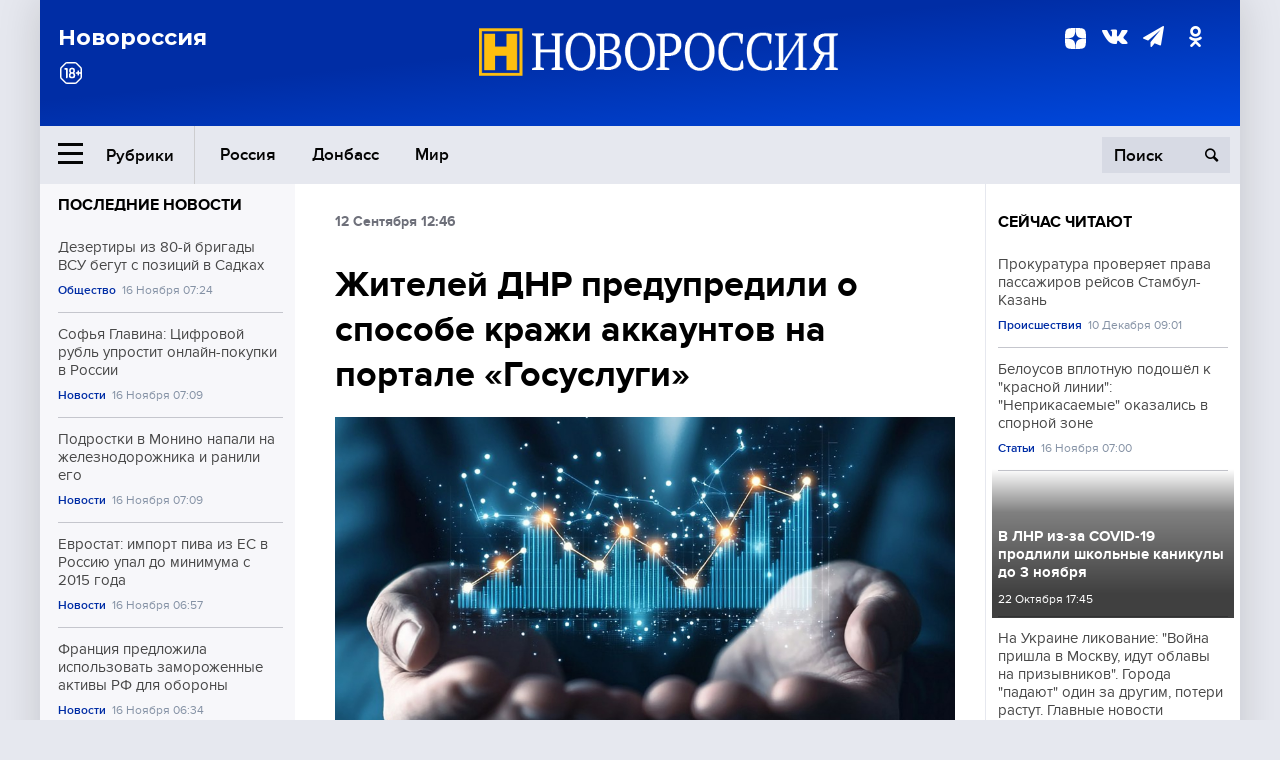

--- FILE ---
content_type: text/html; charset=UTF-8
request_url: https://novorosinform.org/zhitelej-dnr-predupredili-o-sposobe-krazhi-akkauntov-na-portale-gosuslugi-79049.html
body_size: 12841
content:
<!DOCTYPE html>
<html class="no-js" lang="ru" prefix="og: http://ogp.me/ns#">
<head prefix="og: http://ogp.me/ns# article: http://ogp.me/ns/article#">
	  <meta http-equiv="content-type" content="text/html; charset=utf-8"/>
  <!--//<meta charset="utf-8"/>//-->
  <title>Жителей ДНР предупредили о способе кражи аккаунтов на портале «Госуслуги»</title>
  <meta name="description" content="В ДНР были зафиксированы случаи кражи и взлома пользовательских аккаунтов с портала «Госуслуги» мошенниками. Механизм кражи раскрыл юрист Никита Нарыжный."/>


  <!-- Place favicon.ico in the root directory -->
  <link href="https://fonts.googleapis.com/css?family=Montserrat:500,700&amp;subset=cyrillic" rel="stylesheet"/>
  <link href="https://fonts.googleapis.com/css?family=Merriweather:400,700&amp;subset=cyrillic" rel="stylesheet"/>
  <link rel="stylesheet" href="/fonts/fonts.css"/>
  <link rel="stylesheet" href="/css/main.css?v95"/>

<meta property="og:site_name" content="Новороссия"/>
<meta property="og:locale" content="ru_RU"/>

<meta property="og:url" content="zhitelej-dnr-predupredili-o-sposobe-krazhi-akkauntov-na-portale-gosuslugi-79049.html"/>
<meta property="og:title" content="Жителей ДНР предупредили о способе кражи аккаунтов на портале «Госуслуги»"/>
<meta property="og:type" content="article"/>
<meta property="og:description" content="В ДНР были зафиксированы случаи кражи и взлома пользовательских аккаунтов с портала «Госуслуги» мошенниками. Механизм кражи раскрыл юрист Никита Нарыжный."/>
<meta property="og:image" content="https://novorosinform.org/content/images/00/00/_1280x720.webp"/>
<meta property="og:image:width" content="1280"/>
<meta property="og:image:height" content="720"/>
<script type="application/ld+json">
{
  "@context": "http://schema.org",
  "@type": "NewsArticle",
  "name": "Жителей ДНР предупредили о способе кражи аккаунтов на портале «Госуслуги»",
  "headline": "Жителей ДНР предупредили о способе кражи аккаунтов на портале «Госуслуги»",
  "url": "https://novorosinform.org/zhitelej-dnr-predupredili-o-sposobe-krazhi-akkauntov-na-portale-gosuslugi-79049.html",
  "image": {
  "@type": "ImageObject",
  "representativeOfPage": "true",
  "url": "https://novorosinform.org/content/images/00/00/_1280x720.webp",
  "height": 1280,
  "width": 720
  },
  "dateCreated": "2021-09-12THH24:46T12:46:00:00+03:00",
  "datePublished": "2021-09-12THH24:46T12:46:00:00+03:00",
  "dateModified": "2021-09-12THH24:46T12:46:00:00+03:00",
  "description": "В ДНР были зафиксированы случаи кражи и взлома пользовательских аккаунтов с портала «Госуслуги» мошенниками. Механизм кражи раскрыл юрист Никита Нарыжный.",

  "author": {
  "@type": "Organization",
   "name": "Редакция Новоросинформ"
  },

  "publisher": {
  "@type": "Organization",
  "name": "novorosinform.org",
  "logo": {
      "@type": "ImageObject",
      "url": "https://novorosinform.org/img/logonew-2.png",
      "width": 544,
      "height": 85
    }
  },
  "mainEntityOfPage": "https://novorosinform.org/zhitelej-dnr-predupredili-o-sposobe-krazhi-akkauntov-na-portale-gosuslugi-79049.html"
}
</script>


<!-- Yandex Native Ads -->
<script>window.yaContextCb=window.yaContextCb||[]</script>
<script src="https://yandex.ru/ads/system/context.js" async></script>
<script src="https://xmetrics.ru/loader.js" defer ></script>

<link href="/favicon.ico?v3" rel="icon" type="image/x-icon" />
<link rel="apple-touch-icon" sizes="57x57" href="/favicons/apple-touch-icon-57x57.png?v3"/>
<link rel="apple-touch-icon" sizes="60x60" href="/favicons/apple-touch-icon-60x60.png?v3"/>
<link rel="apple-touch-icon" sizes="72x72" href="/favicons/apple-touch-icon-72x72.png?v3"/>
<link rel="apple-touch-icon" sizes="76x76" href="/favicons/apple-touch-icon-76x76.png?v3"/>
<link rel="apple-touch-icon" sizes="114x114" href="/favicons/apple-touch-icon-114x114.png?v3"/>
<link rel="apple-touch-icon" sizes="120x120" href="/favicons/apple-touch-icon-120x120.png?v3"/>
<link rel="apple-touch-icon" sizes="144x144" href="/favicons/apple-touch-icon-144x144.png?v3"/>
<link rel="apple-touch-icon" sizes="152x152" href="/favicons/apple-touch-icon-152x152.png?v3"/>
<link rel="apple-touch-icon" sizes="180x180" href="/favicons/apple-touch-icon-180x180.png?v3"/>
<link rel="icon" type="image/png" href="/favicons/favicon-32x32.png?v3" sizes="32x32"/>
<link rel="icon" type="image/png" href="/favicons/android-chrome-192x192.png?v3" sizes="192x192"/>
<link rel="icon" type="image/png" href="/favicons/favicon-16x16.png?v3" sizes="16x16"/>
<link rel="manifest" href="/favicons/manifest_.json"/>
<script>
var infinity_category='';
</script>

<link rel="amphtml" href="https://amp.novorosinform.org/zhitelej-dnr-predupredili-o-sposobe-krazhi-akkauntov-na-portale-gosuslugi-79049.html">
<link rel="canonical" href="https://novorosinform.org/zhitelej-dnr-predupredili-o-sposobe-krazhi-akkauntov-na-portale-gosuslugi-79049.html"/>
<script async src="https://jsn.24smi.net/smi.js"></script>
</head>

<body>
<!-- Yandex.RTB R-A-1216687-1 -->
<div id="yandex_rtb_R-A-1216687-1"></div>
<script type="text/javascript">
    (function(w, d, n, s, t) {
        w[n] = w[n] || [];
        w[n].push(function() {
            Ya.Context.AdvManager.render({
                blockId: "R-A-1216687-1",
                renderTo: "yandex_rtb_R-A-1216687-1",
                async: true
            });
        });
        t = d.getElementsByTagName("script")[0];
        s = d.createElement("script");
        s.type = "text/javascript";
        s.src = "//an.yandex.ru/system/context.js";
        s.async = true;
        t.parentNode.insertBefore(s, t);
    })(this, this.document, "yandexContextAsyncCallbacks");
</script>  <div id="wrap">
    <header class="header">
 
	      <div class="header__top">
        <div class="header__container">
          <aside class="header__aside">
            <div class="header__title">Новороссия</div>




          </aside>

          <div class="header__center">
            <div class="header__logo">
              <a href="/"><img src="/img/logonew-2.png" srcset="/img/logonew-2.png 2x, /img/logonew-2.png 3x" alt=""></a>
            </div>


          </div>

          <aside class="header__aside">
            <div class="header__social">
<!--//              <a href="https://www.youtube.com/tsargradtv" target="_blank" class="header__social-link">
                <i class="icon-youtube-play"></i>
              </a>//-->
              <a href="https://dzen.ru/novorosinform.org?favid=254119029" target="_blank" class="header__social-link">
<svg xmlns="http://www.w3.org/2000/svg" style="display: inline-block; width: 1em; height: 1em;" viewBox="0 0 28 28"><path fill="currentColor" d="M16.7 16.7c-2.2 2.27-2.36 5.1-2.55 11.3 5.78 0 9.77-.02 11.83-2.02 2-2.06 2.02-6.24 2.02-11.83-6.2.2-9.03.35-11.3 2.55M0 14.15c0 5.59.02 9.77 2.02 11.83 2.06 2 6.05 2.02 11.83 2.02-.2-6.2-.35-9.03-2.55-11.3-2.27-2.2-5.1-2.36-11.3-2.55M13.85 0C8.08 0 4.08.02 2.02 2.02.02 4.08 0 8.26 0 13.85c6.2-.2 9.03-.35 11.3-2.55 2.2-2.27 2.36-5.1 2.55-11.3m2.85 11.3C14.5 9.03 14.34 6.2 14.15 0c5.78 0 9.77.02 11.83 2.02 2 2.06 2.02 6.24 2.02 11.83-6.2-.2-9.03-.35-11.3-2.55"/><path fill="none" d="M28 14.15v-.3c-6.2-.2-9.03-.35-11.3-2.55-2.2-2.27-2.36-5.1-2.55-11.3h-.3c-.2 6.2-.35 9.03-2.55 11.3-2.27 2.2-5.1 2.36-11.3 2.55v.3c6.2.2 9.03.35 11.3 2.55 2.2 2.27 2.36 5.1 2.55 11.3h.3c.2-6.2.35-9.03 2.55-11.3 2.27-2.2 5.1-2.36 11.3-2.55"/></svg>

              </a>
              <a href="https://vk.com/public71860258" target="_blank" class="header__social-link">
                <i class="icon-vk"></i>
              </a>
<a href="https://t.me/novorosinform" target="_blank" class="header__social-link">
                <i class="icon-paper-plane"></i>
              </a>              <a href="http://ok.ru/novorosinform" target="_blank" class="header__social-link">
                   <i class="icon-odnoklassniki"></i>
              </a>
             
            </div>



          
          </aside>
        </div>
      </div>

      <div class="header__bottom">
        <div class="header__container">
          <button class="header__rubric-toggle js-rubric-toggle">
            <span class="header__rubric-toggle-icon">
              <i class="icon-burger"></i>
              <i class="icon-close"></i>
            </span>
            <span class="header__rubric-toggle-txt">Рубрики</span>
          </button>

          <ul class="header__menu">
                                    <li>
              <a href="/russia" >Россия</a>
            </li>
                                                <li>
              <a href="/donbass" >Донбасс</a>
            </li>
                                                <li>
              <a href="/mir" >Мир</a>
            </li>
                                                
          </ul>


		          <div class="header__search">
            <form action="/search" autocomplete="off">
              <input type="search" name="q" placeholder="Поиск">
              <button>
                <i class="icon-search"></i>
              </button>

			<div class="header__search-dropdown">
              <label>
                <input type="radio" name="section" value="all" class="radio" checked>
                <span>Все публикации</span>
              </label>
              <!--//<label>
                <input type="radio" name="section" value="news" class="radio">
                <span>Новости</span>
              </label>
              <label>
                <input type="radio" name="section" value="articles" class="radio">
                <span>Статьи</span>
              </label>//-->
                            <!--//<label>
                <input type="radio" name="section" value="experts" class="radio">
                <span>Мнения</span>
              </label>
              <label>
                <input type="radio" name="section" value="projects" class="radio">
                <span>Спецпроекты</span>
              </label>//-->
            </div>
            </form>
          </div>
        </div>

       <div class="header__drop-sections">
          <ul class="header__drop-sections-list">

                        <li>
              <a href="/blizhnij-vostok">Ближний Восток</a>
            </li>
                        <li>
              <a href="/politics">Политика</a>
            </li>
                        <li>
              <a href="/war">Спецоперация</a>
            </li>
                        <li>
              <a href="/society">Общество</a>
            </li>
                        <li>
              <a href="/economy">Экономика</a>
            </li>
                        <li>
              <a href="/proisshestviya">Происшествия</a>
            </li>
                        <li>
              <a href="/culture">Культура</a>
            </li>
                        <li>
              <a href="/sport">Спорт</a>
            </li>
            
          </ul>
        </div>
      </div>
    </header>

    <main>


<div class="layout-column">
	<aside class="layout-column__aside">
	<!-- Yandex.RTB R-A-1216687-2 -->
<div id="yandex_rtb_R-A-1216687-2"></div>
<script type="text/javascript">
    (function(w, d, n, s, t) {
        w[n] = w[n] || [];
        w[n].push(function() {
            Ya.Context.AdvManager.render({
                blockId: "R-A-1216687-2",
                renderTo: "yandex_rtb_R-A-1216687-2",
                async: true
            });
        });
        t = d.getElementsByTagName("script")[0];
        s = d.createElement("script");
        s.type = "text/javascript";
        s.src = "//an.yandex.ru/system/context.js";
        s.async = true;
        t.parentNode.insertBefore(s, t);
    })(this, this.document, "yandexContextAsyncCallbacks");
</script>	


          <div class="news">


            <h3 class="news__title">
              <a href="/news">Последние новости</a>
            </h3>

            <ul class="news__list">

              <li class="news__item">
		          <a href="/dezertiry-iz-80-j-brigady-vsu-begut-s-pozicij-v-sadkah-160944.html" class="news__link">
                  <h4 class="news__item-title">
                    Дезертиры из 80-й бригады ВСУ бегут с позиций в Садках
                  </h4>
	
                </a>

                <div class="news__item-info">
                
                
                                  <a href="/society" class="news__item-info-link">Общество</a>
                                  <time class="news__item-info-date" datetime="2025-11-16THH24:24T">16 Ноября 07:24</time>
                </div>
 
              </li>

				              <li class="news__item">
		          <a href="/sofya-glavina--cifrovoj-rubl-uprostit-onlajn-pokupki-v-rossii-160943.html" class="news__link">
                  <h4 class="news__item-title">
                    Софья Главина: Цифровой рубль упростит онлайн-покупки в России
                  </h4>
	
                </a>

                <div class="news__item-info">
                
                
                                  <a href="/news" class="news__item-info-link">Новости</a>
                                  <time class="news__item-info-date" datetime="2025-11-16THH24:09T">16 Ноября 07:09</time>
                </div>
 
              </li>

				              <li class="news__item">
		          <a href="/podrostki-v-monino-napali-na-zheleznodorozhnika-i-ranili-ego-160942.html" class="news__link">
                  <h4 class="news__item-title">
                    Подростки в Монино напали на железнодорожника и ранили его
                  </h4>
	
                </a>

                <div class="news__item-info">
                
                
                                  <a href="/news" class="news__item-info-link">Новости</a>
                                  <time class="news__item-info-date" datetime="2025-11-16THH24:09T">16 Ноября 07:09</time>
                </div>
 
              </li>

				              <li class="news__item">
		          <a href="/evrostat--import-piva-iz-es-v-rossiyu-upal-do-minimuma-s-2015-goda-160941.html" class="news__link">
                  <h4 class="news__item-title">
                    Евростат: импорт пива из ЕС в Россию упал до минимума с 2015 года
                  </h4>
	
                </a>

                <div class="news__item-info">
                
                
                                  <a href="/news" class="news__item-info-link">Новости</a>
                                  <time class="news__item-info-date" datetime="2025-11-16THH24:57T">16 Ноября 06:57</time>
                </div>
 
              </li>

				              <li class="news__item">
		          <a href="/franciya-predlozhila-ispolzovat-zamorozhennye-aktivy-rf-dlya-oborony-160940.html" class="news__link">
                  <h4 class="news__item-title">
                    Франция предложила использовать замороженные активы РФ для обороны
                  </h4>
	
                </a>

                <div class="news__item-info">
                
                
                                  <a href="/news" class="news__item-info-link">Новости</a>
                                  <time class="news__item-info-date" datetime="2025-11-16THH24:34T">16 Ноября 06:34</time>
                </div>
 
              </li>

				              <li class="news__item">
		          <a href="/viktor-orban-prognoziruet-blizkoe-zavershenie-konflikta-na-ukraine-160939.html" class="news__link">
                  <h4 class="news__item-title">
                    Виктор Орбан прогнозирует близкое завершение конфликта на Украине
                  </h4>
	
                </a>

                <div class="news__item-info">
                
                
                                  <a href="/news" class="news__item-info-link">Новости</a>
                                  <time class="news__item-info-date" datetime="2025-11-16THH24:54T">16 Ноября 05:54</time>
                </div>
 
              </li>

				              <li class="news__item">
		          <a href="/gosduma-predlozhila-pereraschet-za-otoplenie-pri-nizkoj-temperature-160938.html" class="news__link">
                  <h4 class="news__item-title">
                    Госдума предложила перерасчет за отопление при низкой температуре
                  </h4>
	
                </a>

                <div class="news__item-info">
                
                
                                  <a href="/news" class="news__item-info-link">Новости</a>
                                  <time class="news__item-info-date" datetime="2025-11-16THH24:49T">16 Ноября 05:49</time>
                </div>
 
              </li>

				              <li class="news__item">
		          <a href="/fns-nachnet-vzyskanie-nalogovyh-dolgov-s-bankovskih-schetov-v-2025-160937.html" class="news__link">
                  <h4 class="news__item-title">
                    ФНС начнет взыскание налоговых долгов с банковских счетов в 2025
                  </h4>
	
                </a>

                <div class="news__item-info">
                
                
                                  <a href="/news" class="news__item-info-link">Новости</a>
                                  <time class="news__item-info-date" datetime="2025-11-16THH24:41T">16 Ноября 05:41</time>
                </div>
 
              </li>

				              <li class="news__item">
		          <a href="/rosaviaciya-vvela-ogranicheniya-v-aeroportah-nizhnego-novgoroda-i-ufy-160936.html" class="news__link">
                  <h4 class="news__item-title">
                    Росавиация ввела ограничения в аэропортах Нижнего Новгорода и Уфы
                  </h4>
	
                </a>

                <div class="news__item-info">
                
                
                                  <a href="/news" class="news__item-info-link">Новости</a>
                                  <time class="news__item-info-date" datetime="2025-11-16THH24:37T">16 Ноября 05:37</time>
                </div>
 
              </li>

				              <li class="news__item">
		          <a href="/minoborony-rf--fpv-drony-unichtozhili-desyatki-mashin-vsu-pod-kupyanskom-160935.html" class="news__link">
                  <h4 class="news__item-title">
                    Минобороны РФ: FPV-дроны уничтожили десятки машин ВСУ под Купянском
                  </h4>
	
                </a>

                <div class="news__item-info">
                
                
                                  <a href="/society" class="news__item-info-link">Общество</a>
                                  <time class="news__item-info-date" datetime="2025-11-16THH24:30T">16 Ноября 05:30</time>
                </div>
 
              </li>

				              <li class="news__item">
		          <a href="/tramp-prizval-nbc-uvolit-vedushego-seta-majersa-za-kritiku-160934.html" class="news__link">
                  <h4 class="news__item-title">
                    Трамп призвал NBC уволить ведущего Сета Майерса за критику
                  </h4>
	
                </a>

                <div class="news__item-info">
                
                
                                  <a href="/news" class="news__item-info-link">Новости</a>
                                  <time class="news__item-info-date" datetime="2025-11-16THH24:30T">16 Ноября 05:30</time>
                </div>
 
              </li>

				              <li class="news__item">
		          <a href="/ukrainskij-plennyj-raskryl-ataku-drona-posle-sdachi-russkim-vojskam-160933.html" class="news__link">
                  <h4 class="news__item-title">
                    Украинский пленный раскрыл атаку дрона после сдачи русским войскам
                  </h4>
	
                </a>

                <div class="news__item-info">
                
                
                                  <a href="/society" class="news__item-info-link">Общество</a>
                                  <time class="news__item-info-date" datetime="2025-11-16THH24:22T">16 Ноября 05:22</time>
                </div>
 
              </li>

				              <li class="news__item">
		          <a href="/vladimir-presnyakov-uvelichil-gonorar-za-vystupleniya-do-6-mln-rublej-160932.html" class="news__link">
                  <h4 class="news__item-title">
                    Владимир Пресняков увеличил гонорар за выступления до 6 млн рублей
                  </h4>
	
                </a>

                <div class="news__item-info">
                
                
                                  <a href="/news" class="news__item-info-link">Новости</a>
                                  <time class="news__item-info-date" datetime="2025-11-16THH24:11T">16 Ноября 05:11</time>
                </div>
 
              </li>

				              <li class="news__item">
		          <a href="/brazilskij-analitik-soobshil-o-45-50-pogibshih-naemnikah-na-ukraine-160931.html" class="news__link">
                  <h4 class="news__item-title">
                    Бразильский аналитик сообщил о 45-50 погибших наемниках на Украине
                  </h4>
	
                </a>

                <div class="news__item-info">
                
                
                                  <a href="/society" class="news__item-info-link">Общество</a>
                                  <time class="news__item-info-date" datetime="2025-11-16THH24:57T">16 Ноября 04:57</time>
                </div>
 
              </li>

				              <li class="news__item">
		          <a href="/mvd-rossii-vyyavilo-shemy-hishenij-s-ispolzovaniem-geodannyh-grazhdan-160930.html" class="news__link">
                  <h4 class="news__item-title">
                    МВД России выявило схемы хищений с использованием геоданных граждан
                  </h4>
	
                </a>

                <div class="news__item-info">
                
                
                                  <a href="/news" class="news__item-info-link">Новости</a>
                                  <time class="news__item-info-date" datetime="2025-11-16THH24:57T">16 Ноября 04:57</time>
                </div>
 
              </li>

				
            </ul>

            <div class="news__cta">
              <a href="/news" class="news__cta-link">Все новости</a>
            </div>
		</div>

		<!-- Yandex.RTB R-A-1216687-7 -->
<div id="yandex_rtb_R-A-1216687-7"></div>
<script>window.yaContextCb.push(()=>{
  Ya.Context.AdvManager.render({
    renderTo: 'yandex_rtb_R-A-1216687-7',
    blockId: 'R-A-1216687-7'
  })
})</script>	</aside>
	<div class="layout-column__main">
	<section class="article" data-publication-id="79049" data-current-url="zhitelej-dnr-predupredili-o-sposobe-krazhi-akkauntov-na-portale-gosuslugi-79049.html">
		<div class="article__content">

			<div class="article__meta article__meta_plot">
				<div class="article__meta-labels">
				<time datetime="">12 Сентября 12:46</time>
								</div>


				<!--//<div class="article__meta-reading">
				<svg xmlns="http://www.w3.org/2000/svg" xmlns:xlink="http://www.w3.org/1999/xlink" viewbox="0 0 48 48"><defs><path id="a" d="M0 0h48v48H0z"/></defs><clipPath id="b"><use xlink:href="#a" overflow="visible"/></clipPath><path d="M42 20c-2.21 0-4 1.79-4 4v6H10v-6c0-2.21-1.79-4-4-4s-4 1.79-4 4v10c0 2.2 1.8 4 4 4h36c2.2 0 4-1.8 4-4V24c0-2.21-1.79-4-4-4zm-6-10H12c-2.2 0-4 1.8-4 4v4.31c2.32.83 4 3.03 4 5.63V28h24v-4.06c0-2.6 1.68-4.8 4-5.63V14c0-2.2-1.8-4-4-4z" clip-path="url(#b)"/></svg>
                    Читать:
                    <span> мин.</span>
                  </div>//-->
			</div>

			<h1 class="article__title">Жителей ДНР предупредили о способе кражи аккаунтов на портале «Госуслуги»</h1>


	
				<div class="article__gallery">
					<div class="article__gallery-main">
						<ul class="article__gallery-main-list">
							<li class="active">
																
								<img src="/img/dzen/noimage.jpg" />
															
							</li>
													</ul>
						

						<div class="article__gallery-main-prev">
							<svg viewBox="0 0 24 24" width="24" height="24"><path d="M5.88 4.12L13.76 12l-7.88 7.88L8 22l10-10L8 2z"/><path fill="none" d="M0 0h24v24H0z"/></svg>
						</div>
						<div class="article__gallery-main-next">
							<svg viewBox="0 0 24 24" width="24" height="24"><path d="M5.88 4.12L13.76 12l-7.88 7.88L8 22l10-10L8 2z"/><path fill="none" d="M0 0h24v24H0z"/></svg>
						</div>
					</div>


					<div class="article__gallery-preview">

					</div>

				</div>
		
				<div><strong>Автор:</strong> Редакция Новоросинформ<span></span><br /><br /></div>
				

				<div class="article__intro">
					<p>В ДНР были зафиксированы случаи кражи и взлома пользовательских аккаунтов с портала «Госуслуги» мошенниками. Механизм кражи раскрыл юрист Никита Нарыжный.</p>
				</div>


				<div class="only__text">
                <p>По его словам, мошенники выбирают простые и действенные схемы.</p>
<blockquote>
<p>&laquo;Жертвам направляется письмо со ссылкой на сайт-копию и просьбой пройти перерегистрацию по причине технической ошибки на портале. Чаще всего разночтения с официальной почтой минимальны, буквально в один знак&raquo;, &mdash; рассказал юрист корреспонденту официального портала республики &laquo;<strong><a href="https://t.me/dnronline/52810">ДНР Онлайн</a></strong>&raquo;.</p><div id="yandex_rtb_R-A-1216687-9"></div>
<script>window.yaContextCb.push(()=>{
	Ya.Context.AdvManager.render({
		"blockId": "R-A-1216687-9",
		"renderTo": "yandex_rtb_R-A-1216687-9"
	})
})
</script>
</blockquote>
<section class="article" data-publication-id="76966" data-current-url="nazvano-kolichestvo-zhitelej-dnr-podavshih-dokumenty-na-snils-i-registraciyu-na-gosuslugah-76966.html">
<div class="article__content">
<div class="only__text">
<p>Напомним, регистрация на сайте &laquo;Госуслуги&raquo; даёт возможность гражданам России, проживающим в Донбассе, принять участие выборах в Госдуму РФ в сентябре 2021 года.</p>
<p>По словам главы ДНР Дениса Пушилина, власти республики хотят, чтобы все граждане России, которые проживают на данный момент в ДНР, смогли воспользоваться государственными услугами Российской Федерации, а также всеми социальными гарантиями России.</p>
</div>
</div>
</section>
<p>&nbsp;</p>
				</div>

				<h5>ЧИТАЙТЕ ТАКЖЕ:</h5>
								<a href="/sberbank-raskryl-novuyu-shemu-moshennikov-s-ispolzovaniem-gosuslug-78866.html">Сбербанк раскрыл новую схему мошенников с использованием «Госуслуг»</a><br /><br />
				


			</div>
		</section>

<div class="article__dzen1">
<strong>Подписывайтесь на нас</strong> в <a href="https://t.me/+Cr25qIK9au4zZjYy">Телеграме</a>

 и&nbsp;первыми узнавайте о&nbsp;главных новостях и&nbsp;важнейших событиях дня.

</div>		
		<br /><br />        <h3 class="news__title">Новости партнеров</h3>
<div class="smi24__informer smi24__auto" data-smi-blockid="18039"></div>
<script>(window.smiq = window.smiq || []).push({});</script>




<!-- Код вставки на место отображения виджета -->
<div class="smi24__informer smi24__auto" data-smi-blockid="29976"></div>
<div class="smi24__informer smi24__auto" data-smi-blockid="29975"></div>
<script>(window.smiq = window.smiq || []).push({});</script>



<div id="unit_93365"><a href="https://smi2.ru/" >Новости СМИ2</a></div>
<script type="text/javascript" charset="utf-8">
  (function() {
    var sc = document.createElement('script'); sc.type = 'text/javascript'; sc.async = true;
    sc.src = '//smi2.ru/data/js/93365.js'; sc.charset = 'utf-8';
    var s = document.getElementsByTagName('script')[0]; s.parentNode.insertBefore(sc, s);
  }());
</script>    	<div id="content-load-block" style="height:1px"></div>
	</div>
	
	<aside class="layout-column__aside">
	


          <div class="news">


            <h3 class="news__title">
              <a href="/news">Сейчас читают</a>
            </h3>

            <ul class="news__list">

              <li class="news__item">
				                <a href="/prokuratura-proveryaet-prava-passazhirov-rejsov-stambul-kazan-144314.html" class="news__link">
                  <h4 class="news__item-title">
                    Прокуратура проверяет права пассажиров рейсов Стамбул-Казань
                  </h4>
	
                </a>

                <div class="news__item-info">
                
                
                                  <a href="/proisshestviya" class="news__item-info-link">Происшествия</a>
                                  <time class="news__item-info-date" datetime="2024-12-10THH24:01T">10 Декабря 09:01</time>
                </div>
                              </li>

				              <li class="news__item">
				                <a href="/belousov-vplotnuyu-podoshel-k-krasnoj-linii-neprikasaemye-okazalis-v-spornoj-zone-160316.html" class="news__link">
                  <h4 class="news__item-title">
                    Белоусов вплотную подошёл к "красной линии": "Неприкасаемые" оказались в спорной зоне
                  </h4>
	
                </a>

                <div class="news__item-info">
                
                
                                  <a href="/articles" class="news__item-info-link">Статьи</a>
                                  <time class="news__item-info-date" datetime="2025-11-16THH24:00T">16 Ноября 07:00</time>
                </div>
                              </li>

				              <li class="news__item">
												<figure class="news__media" style="background-image: url(/content/images/00/00/_370x208.webp)">
								                <a href="/v-lnr-iz-za-covid-19-prodlili-shkolnye-kanikuly-do-3-noyabrya-81519.html" class="news__link">
                  <h4 class="news__item-title">
                    В ЛНР из-за COVID-19 продлили школьные каникулы до 3 ноября
                  </h4>
	
                </a>

                <div class="news__item-info">
                
                
                                  <time class="news__item-info-date" datetime="2021-10-22NDH24:45T">22 Октября 17:45</time>
                </div>
                </figure>              </li>

				              <li class="news__item">
				                <a href="/na-ukraine-likovanie-vojna-prishla-v-moskvu-idut-oblavy-na-prizyvnikov-goroda-padayut-odin-za-drugim-poteri-rastut-glavnye-novosti-156567.html" class="news__link">
                  <h4 class="news__item-title">
                    На Украине ликование: "Война пришла в Москву, идут облавы на призывников". Города "падают" один за другим, потери растут. Главные новости
                  </h4>
	
                </a>

                <div class="news__item-info">
                
                
                                  <a href="/politics" class="news__item-info-link">Политика</a>
                                  <time class="news__item-info-date" datetime="2025-10-23RDH24:00T">23 Октября 11:00</time>
                </div>
                              </li>

				              <li class="news__item">
				                <a href="/dezertiry-iz-80-j-brigady-vsu-begut-s-pozicij-v-sadkah-160944.html" class="news__link">
                  <h4 class="news__item-title">
                    Дезертиры из 80-й бригады ВСУ бегут с позиций в Садках
                  </h4>
	
                </a>

                <div class="news__item-info">
                
                
                                  <a href="/society" class="news__item-info-link">Общество</a>
                                  <time class="news__item-info-date" datetime="2025-11-16THH24:24T">16 Ноября 07:24</time>
                </div>
                              </li>

				              <li class="news__item">
				                <a href="/mezhdunarodnye-organizacii-predlozhili-ukraine-priznat-diplomy-dnr-i-lnr-70330.html" class="news__link">
                  <h4 class="news__item-title">
                    Международные организации предложили Украине признать дипломы ДНР и ЛНР
                  </h4>
	
                </a>

                <div class="news__item-info">
                
                
                                  <time class="news__item-info-date" datetime="2017-11-24THH24:46T">24 Ноября 13:46</time>
                </div>
                              </li>

				              <li class="news__item">
				                <a href="/gorelkin-obyavil-o-shtrafah-do-700-tys--za-inostrannuyu-avtorizaciyu-160719.html" class="news__link">
                  <h4 class="news__item-title">
                    Горелкин объявил о штрафах до 700 тыс. за иностранную авторизацию
                  </h4>
	
                </a>

                <div class="news__item-info">
                
                
                                  <a href="/news" class="news__item-info-link">Новости</a>
                                  <time class="news__item-info-date" datetime="2025-11-14THH24:06T">14 Ноября 18:06</time>
                </div>
                              </li>

				              <li class="news__item">
				                <a href="/sergej-sobyanin-soobshil-o-stroitelstve-38-sportivnyh-obektov-v-moskve-135037.html" class="news__link">
                  <h4 class="news__item-title">
                    Сергей Собянин сообщил о строительстве 38 спортивных объектов в Москве
                  </h4>
	
                </a>

                <div class="news__item-info">
                
                
                                  <a href="/sport" class="news__item-info-link">Спорт</a>
                                  <time class="news__item-info-date" datetime="2024-11-24THH24:10T">24 Ноября 10:10</time>
                </div>
                              </li>

				              <li class="news__item">
				                <a href="/za-migrantami-stoit-izrail-udar-ne-zastavit-sebya-dolgo-zhdat-123619.html" class="news__link">
                  <h4 class="news__item-title">
                    За мигрантами стоит Израиль: Удар не заставит себя долго ждать
                  </h4>
	
                </a>

                <div class="news__item-info">
                
                
                                  <a href="/mir" class="news__item-info-link">Мир</a>
                                  <time class="news__item-info-date" datetime="2023-11-09THH24:00T">09 Ноября 13:00</time>
                </div>
                              </li>

				              <li class="news__item">
				                <a href="/fsb-predotvratila-ugon-mig-31-v-rumyniyu-za-3-mln-dollarov-160035.html" class="news__link">
                  <h4 class="news__item-title">
                    ФСБ предотвратила угон МиГ-31 в Румынию за 3 млн долларов
                  </h4>
	
                </a>

                <div class="news__item-info">
                
                
                                  <a href="/society" class="news__item-info-link">Общество</a>
                                  <time class="news__item-info-date" datetime="2025-11-11THH24:14T">11 Ноября 08:14</time>
                </div>
                              </li>

				              <li class="news__item">
				                <a href="/sovet-sudej-rf-rassmotrel-otstavku-15-chlenov-vklyuchaya-momotova-160695.html" class="news__link">
                  <h4 class="news__item-title">
                    Совет судей РФ рассмотрел отставку 15 членов, включая Момотова
                  </h4>
	
                </a>

                <div class="news__item-info">
                
                
                                  <a href="/news" class="news__item-info-link">Новости</a>
                                  <time class="news__item-info-date" datetime="2025-11-14THH24:57T">14 Ноября 15:57</time>
                </div>
                              </li>

				              <li class="news__item">
				                <a href="/naoko-i-ee-muzykanta-dostavyat-v-sud-v-sankt-peterburge-10-noyabrya-159785.html" class="news__link">
                  <h4 class="news__item-title">
                    Наоко и её музыканта доставят в суд в Санкт-Петербурге 10 ноября
                  </h4>
	
                </a>

                <div class="news__item-info">
                
                
                                  <a href="/news" class="news__item-info-link">Новости</a>
                                  <time class="news__item-info-date" datetime="2025-11-09THH24:43T">09 Ноября 19:43</time>
                </div>
                              </li>

				              <li class="news__item">
				                <a href="/pushilin-ocenil-uroven-agressii-kievaya-nastojchivo-vyvodit-konflikt-v-goryachuyu-fazu-4897.html" class="news__link">
                  <h4 class="news__item-title">
                    Пушилин оценил уровень агрессии Киева. Настойчиво выводит конфликт в горячую фазу
                  </h4>
	
                </a>

                <div class="news__item-info">
                
                
                                  <time class="news__item-info-date" datetime="2021-06-27THH24:47T">27 Июня 16:47</time>
                </div>
                              </li>

				              <li class="news__item">
				                <a href="/putin-otreagiroval-na-sozyv-zasedaniya-sovbeza-oon-po-pasportnomu-ukazu-41333.html" class="news__link">
                  <h4 class="news__item-title">
                    Путин отреагировал на созыв заседания Совбеза ООН по «паспортному указу»
                  </h4>
	
                </a>

                <div class="news__item-info">
                
                
                                  <time class="news__item-info-date" datetime="2019-04-25THH24:21T">25 Апреля 15:21</time>
                </div>
                              </li>

				              <li class="news__item">
				                <a href="/berliner-zeitung--arest-kudrickogo-oslozhnil-poziciyu-kieva-158352.html" class="news__link">
                  <h4 class="news__item-title">
                    Berliner Zeitung: Арест Кудрицкого осложнил позицию Киева
                  </h4>
	
                </a>

                <div class="news__item-info">
                
                
                                  <a href="/news" class="news__item-info-link">Новости</a>
                                  <time class="news__item-info-date" datetime="2025-11-01STH24:11T">01 Ноября 16:11</time>
                </div>
                              </li>

				
            </ul>

            <div class="news__cta">
              <a href="/news" class="news__cta-link">Все новости</a>
            </div>
		</div>

		
<!-- Yandex Native Ads C-A-1216687-6 -->
<div id="id-C-A-1216687-6"></div>
<script>window.yaContextCb.push(()=>{
  Ya.Context.AdvManager.renderWidget({
    renderTo: 'id-C-A-1216687-6',
    blockId: 'C-A-1216687-6'
  })
})</script>
	</aside>
</div>

    </main>
    <footer class="footer">

		
      <div class="footer__body">
        <div class="footer__container">
          <div class="footer__top">
            <div class="footer__column">
              <div class="footer__logo">
                <img src="/img/logonew-2.png" alt="" width="209" height="37">
              </div>
<address>
<p>Информационное агентство Большой России</p>
<p>Наша почта: <a href="mailto:mail@novorosinform.org">mail@novorosinform.org</a></p>
</address>
            </div>

            <div class="footer__column">
              <ul class="footer__menu">
                        <li>
              <a href="/russia">Россия</a>
            </li>
                        <li>
              <a href="/donbass">Донбасс</a>
            </li>
                        <li>
              <a href="/mir">Мир</a>
            </li>
                        <li>
              <a href="/politics">Политика</a>
            </li>
            
<li><a href="mailto:advnovoros@tsargrad.tv">Реклама на сайте:<br />
advnovoros@tsargrad.tv</a></li>

<li><a target="_blank" href="/files/price2024.pdf">Цены на рекламу</a></li>

              </ul>
            </div>

            <div class="footer__column footer__column_wide">

              <div class="footer__description">
<p>Сетевое издание «Информационное агентство «Новороссия» зарегистрировано в Федеральной службе по надзору в сфере связи, информационных технологий и массовых коммуникаций 20 ноября 2019 г.</p>
<p>Свидетельство о регистрации Эл № ФС77-77187.</p>
<p>Учредитель — НАО «Царьград медиа».</p>
<p>«Главный редактор- Лукьянов А.А.»</p>
<p>«Шеф-редактор - Садчиков А.М.»</p>
<p>Email: <a href="mail:mail@novorosinform.org">mail@novorosinform.org</a></p>
<p>Телефон: +7 (495) 374-77-73</p>
<p>115093, г. Москва, Партийный пер., д. 1, к. 57, стр. 3</p>
<p>Настоящий ресурс может содержать материалы 18+.</p>
<p>Использование любых материалов, размещённых на сайте, разрешается при условии ссылки на сайт агентства.</p>


              </div>
            </div>
          </div>

          <div class="footer__bottom">
            <div class="footer__search">
              <form action="/search">
                <input type="search" name="q" placeholder="Поиск">
                <button>
                  <i class="icon-search"></i>
                </button>
              </form>
            </div>

            <div class="footer__social">
			<a href="https://dzen.ru/novorosinform.org?favid=254119029" target="_blank" class="header__social-link"><svg xmlns="http://www.w3.org/2000/svg" style="display: inline-block; width: 1em; height: 1em;" viewBox="0 0 28 28"><path fill="currentColor" d="M16.7 16.7c-2.2 2.27-2.36 5.1-2.55 11.3 5.78 0 9.77-.02 11.83-2.02 2-2.06 2.02-6.24 2.02-11.83-6.2.2-9.03.35-11.3 2.55M0 14.15c0 5.59.02 9.77 2.02 11.83 2.06 2 6.05 2.02 11.83 2.02-.2-6.2-.35-9.03-2.55-11.3-2.27-2.2-5.1-2.36-11.3-2.55M13.85 0C8.08 0 4.08.02 2.02 2.02.02 4.08 0 8.26 0 13.85c6.2-.2 9.03-.35 11.3-2.55 2.2-2.27 2.36-5.1 2.55-11.3m2.85 11.3C14.5 9.03 14.34 6.2 14.15 0c5.78 0 9.77.02 11.83 2.02 2 2.06 2.02 6.24 2.02 11.83-6.2-.2-9.03-.35-11.3-2.55"/><path fill="none" d="M28 14.15v-.3c-6.2-.2-9.03-.35-11.3-2.55-2.2-2.27-2.36-5.1-2.55-11.3h-.3c-.2 6.2-.35 9.03-2.55 11.3-2.27 2.2-5.1 2.36-11.3 2.55v.3c6.2.2 9.03.35 11.3 2.55 2.2 2.27 2.36 5.1 2.55 11.3h.3c.2-6.2.35-9.03 2.55-11.3 2.27-2.2 5.1-2.36 11.3-2.55"/></svg>

              </a>


			<a href="https://vk.com/public71860258" target="_blank" class="header__social-link">
                <i class="icon-vk"></i>
              </a>

<a href="https://t.me/novorosinform" target="_blank" class="header__social-link">
                <i class="icon-paper-plane"></i>
              </a>
                  <a href="http://ok.ru/novorosinform" target="_blank" class="header__social-link">
                    <i class="icon-odnoklassniki"></i>
                  </a>
            </div>
          </div>
        </div>
      </div>
    </footer>

<div class="uniblock1"></div>
  <button class="page-up js-page-up">Наверх</button>

    <div class="fly-header">
    <div class="fly-header__top">
      <div class="header__logo">
        <a href="/"><img src="/img/logonew-2.png" srcset="/img/logonew-2.png 2x, /img/logonew-2.png 3x" alt=""></a>
      </div>
    </div>

    <div class="fly-header__bottom">
      <div class="header__container">
        <button class="header__rubric-toggle js-rubric-toggle">
          <span class="header__rubric-toggle-icon">
            <i class="icon-burger"></i>
            <i class="icon-close"></i>
          </span>
          <span class="header__rubric-toggle-txt">Политика</span>
        </button>

        <ul class="header__menu">
                                    <li>
              <a href="/russia">Россия</a>
            </li>
                                                <li>
              <a href="/donbass">Донбасс</a>
            </li>
                                                <li>
              <a href="/mir">Мир</a>
            </li>
                                                        </ul>
                  <div class="header__search">
            <form action="/search" autocomplete="off">
              <input type="search" name="q" placeholder="Поиск">
              <button>
                <i class="icon-search"></i>
              </button>

			<div class="header__search-dropdown">
              <label>
                <input type="radio" name="section" value="all" class="radio" checked>
                <span>Все публикации</span>
              </label>
              <!--//<label>
                <input type="radio" name="section" value="news" class="radio">
                <span>Новости</span>
              </label>
              <label>
                <input type="radio" name="section" value="articles" class="radio">
                <span>Статьи</span>
              </label>//-->
                            <!--//<label>
                <input type="radio" name="section" value="experts" class="radio">
                <span>Мнения</span>
              </label>
              <label>
                <input type="radio" name="section" value="projects" class="radio">
                <span>Спецпроекты</span>
              </label>//-->
            </div>
            </form>
          </div>      </div>

	       <div class="header__drop-sections">
          <ul class="header__drop-sections-list">

                        <li>
              <a href="/blizhnij-vostok">Ближний Восток</a>
            </li>
                        <li>
              <a href="/politics">Политика</a>
            </li>
                        <li>
              <a href="/war">Спецоперация</a>
            </li>
                        <li>
              <a href="/society">Общество</a>
            </li>
                        <li>
              <a href="/economy">Экономика</a>
            </li>
                        <li>
              <a href="/proisshestviya">Происшествия</a>
            </li>
                        <li>
              <a href="/culture">Культура</a>
            </li>
                        <li>
              <a href="/sport">Спорт</a>
            </li>
            
          </ul>
        </div>    <!--//</div>//-->
  </div>

</div>


	
  <script src="/js/vendor/jquery-3.4.1.min.js"></script>
  <script src="/js/plugins.js?v1"></script>
  <script src="/js/main.js?v46"></script>
<!-- Yandex.Metrika counter --> <script type="text/javascript" > (function (d, w, c) { (w[c] = w[c] || []).push(function() { try { w.yaCounter25153517 = new Ya.Metrika({ id:25153517, clickmap:true, trackLinks:true, accurateTrackBounce:true, webvisor:true }); } catch(e) { } }); var n = d.getElementsByTagName("script")[0], s = d.createElement("script"), f = function () { n.parentNode.insertBefore(s, n); }; s.type = "text/javascript"; s.async = true; s.src = "https://cdn.jsdelivr.net/npm/yandex-metrica-watch/watch.js"; if (w.opera == "[object Opera]") { d.addEventListener("DOMContentLoaded", f, false); } else { f(); } })(document, window, "yandex_metrika_callbacks"); </script> <noscript><div><img src="https://mc.yandex.ru/watch/25153517" style="position:absolute; left:-9999px;" alt="" /></div></noscript> <!-- /Yandex.Metrika counter -->
<!--LiveInternet counter--><script type="text/javascript">
new Image().src = "//counter.yadro.ru/hit;tsargradtv?r"+
escape(document.referrer)+((typeof(screen)=="undefined")?"":
";s"+screen.width+"*"+screen.height+"*"+(screen.colorDepth?
screen.colorDepth:screen.pixelDepth))+";u"+escape(document.URL)+
";h"+escape(document.title.substring(0,80))+
";"+Math.random();</script><!--/LiveInternet-->
<!-- Rating@Mail.ru counter -->
<script type="text/javascript">
var _tmr = window._tmr || (window._tmr = []);
_tmr.push({id: "2592747", type: "pageView", start: (new Date()).getTime()});
(function (d, w, id) {
  if (d.getElementById(id)) return;
  var ts = d.createElement("script"); ts.type = "text/javascript"; ts.async = true; ts.id = id;
  ts.src = "https://top-fwz1.mail.ru/js/code.js";
  var f = function () {var s = d.getElementsByTagName("script")[0]; s.parentNode.insertBefore(ts, s);};
  if (w.opera == "[object Opera]") { d.addEventListener("DOMContentLoaded", f, false); } else { f(); }
})(document, window, "topmailru-code");
</script><noscript><div>
<img src="https://top-fwz1.mail.ru/counter?id=2592747;js=na" style="border:0;position:absolute;left:-9999px;" alt="Top.Mail.Ru" />
</div></noscript>
<!-- //Rating@Mail.ru counter -->


<script  defer src="/firebase.js"></script>
<script defer src="/app_void.js"></script>

</body>

</html>

--- FILE ---
content_type: application/javascript
request_url: https://smi2.ru/counter/settings?payload=CNr4Ahii1abXqDM6JDczY2RkMGVkLWFiNmEtNGQ0YS1hNDZlLTZiNWI1ODI1OGRkNQ&cb=_callbacks____0mi17qpzg
body_size: 1519
content:
_callbacks____0mi17qpzg("[base64]");

--- FILE ---
content_type: application/javascript; charset=utf-8
request_url: https://novorosinform.org/app_void.js
body_size: 1955
content:
firebase.initializeApp({
    messagingSenderId: '1042941774581'
});



$( document ).ready(function() {
	getToken();
});




if (
    'Notification' in window &&
    'serviceWorker' in navigator &&
    'localStorage' in window &&
    'fetch' in window &&
    'postMessage' in window
) {
    var messaging = firebase.messaging();

    // already granted
    if (Notification.permission === 'granted') {
        getToken();
    }

  
    // handle catch the notification on current page
    messaging.onMessage(function(payload) {


        //info.show();
        
        
        payload.data.data = JSON.parse(JSON.stringify(payload.data));
        if(payload.data.title)
        {
	        console.log('Message received', payload);
	        info_message
	            .text('')
	            .append('<strong>'+payload.data.title+'</strong>')
	            .append('<em>'+payload.data.body+'</em>')
	        ;
	    
	        // register fake ServiceWorker for show notification on mobile devices
	        navigator.serviceWorker.register('/serviceworker/firebase-messaging-sw.js');
	        Notification.requestPermission(function(permission) {
	            if (permission === 'granted') {
	                navigator.serviceWorker.ready.then(function(registration) {
	                  // Copy data object to get parameters in the click handler
	                  payload.data.data = JSON.parse(JSON.stringify(payload.data));
	
	                  registration.showNotification(payload.data.title, payload.data);
	                }).catch(function(error) {
	                    // registration failed :(
	                    showError('ServiceWorker registration failed', error);
	                });
	            }
	        });
        }
 
    });

    // Callback fired if Instance ID token is updated.
    messaging.onTokenRefresh(function() {
        messaging.getToken()
            .then(function(refreshedToken) {
                console.log('Token refreshed');
                // Send Instance ID token to app server.
                sendTokenToServer(refreshedToken,1);
                //updateUIForPushEnabled(refreshedToken);
            })
            .catch(function(error) {
                showError('Unable to retrieve refreshed token', error);
            });
    });

} else {
    if (!('Notification' in window)) {
        showError('Notification not supported');
    } else if (!('serviceWorker' in navigator)) {
        showError('ServiceWorker not supported');
    } else if (!('localStorage' in window)) {
        showError('LocalStorage not supported');
    } else if (!('fetch' in window)) {
        showError('fetch not supported');
    } else if (!('postMessage' in window)) {
        showError('postMessage not supported');
    }

    console.warn('This browser does not support desktop notification.');
    console.log('Is HTTPS', window.location.protocol === 'https:');
    console.log('Support Notification', 'Notification' in window);
    console.log('Support ServiceWorker', 'serviceWorker' in navigator);
    console.log('Support LocalStorage', 'localStorage' in window);
    console.log('Support fetch', 'fetch' in window);
    console.log('Support postMessage', 'postMessage' in window);

    //updateUIForPushPermissionRequired();
}


function getToken() {
    messaging.requestPermission()
        .then(function() {
            // Get Instance ID token. Initially this makes a network call, once retrieved
            // subsequent calls to getToken will return from cache.
            messaging.getToken()
                .then(function(currentToken) {

                    if (currentToken) {
                        sendTokenToServer(currentToken,0);
                        //updateUIForPushEnabled(currentToken);
                    } else {
                        showError('No Instance ID token available. Request permission to generate one');
                        //updateUIForPushPermissionRequired();
                        setTokenSentToServer(false);
                    }
                })
                .catch(function(error) {
                    showError('An error occurred while retrieving token', error);
                    //updateUIForPushPermissionRequired();
                    setTokenSentToServer(false);
                });
        })
        .catch(function(error) {
            showError('Вы больше не сможете подписаться', error);
        });
}



function getBrowserName() { 

   if((navigator.userAgent.indexOf("Opera") || navigator.userAgent.indexOf('OPR')) != -1 ) 
   {
       return 'opera';
   }
   else if(navigator.userAgent.indexOf("Chrome") != -1 )
   {
       return 'chrome';
   }
   else if(navigator.userAgent.indexOf("Safari") != -1)
   {
       return 'safari';
   }
   else if(navigator.userAgent.indexOf("Firefox") != -1 ) 
   {
        return 'firefox';
   }
   else if((navigator.userAgent.indexOf("MSIE") != -1 ) || (!!document.documentMode == true )) //IF IE > 10
   {
	   return 'ie'; 
   }  
   else 
   {
	   return'unknown';
   }
}


// Send the Instance ID token your application server, so that it can:
// - send messages back to this app
// - subscribe/unsubscribe the token from topics
function sendTokenToServer(currentToken, refresh) {
    if (!isTokenSentToServer(currentToken)) {
        console.log('Sending token to server...');
        // send current token to server
       
        $.post("/push.php", {token: currentToken, browser: getBrowserName(), ref:escape(document.referrer), url:escape(document.URL),sender:1042941774581});
        setTokenSentToServer(currentToken);
    } else {
        console.log('Token already sent to server so won\'t send it again unless it changes');
    }
}

function isTokenSentToServer(currentToken) {
    return window.localStorage.getItem('sentFirebaseMessagingToken') === currentToken;
}

function setTokenSentToServer(currentToken) {
    if (currentToken) {
        window.localStorage.setItem('sentFirebaseMessagingToken', currentToken);
    } else {
        window.localStorage.removeItem('sentFirebaseMessagingToken');
    }
}

function showError(error, error_data) {
    if (typeof error_data !== "undefined") {
    	
      //  console.error(error, error_data);
    } else {
       // console.error(error);
    }

}


--- FILE ---
content_type: application/javascript;charset=utf-8
request_url: https://smi2.ru/data/js/93365.js
body_size: 4360
content:
function _jsload(src){var sc=document.createElement("script");sc.type="text/javascript";sc.async=true;sc.src=src;var s=document.getElementsByTagName("script")[0];s.parentNode.insertBefore(sc,s);};(function(){document.getElementById("unit_93365").innerHTML="<div class=\"container-93365\"> <div class=\"container-93365__header\"> <a class=\"container-93365__header-logo-link\" href=\"https://smi2.ru/\" target=\"_blank\"> <img class=\"container-93365__header-logo\" src=\"//static.smi2.net/static/logo/smi2.svg\" alt=\"СМИ2\"> </a> </div> <div class=\"container-93365__frame-wrap\"> <div class=\"container-93365__frame\" id=\"container-93365\"></div> <div class=\"container-93365__edge container-93365__edge-left\"> <div class=\"container-93365__edge-button container-93365__edge-button-left\"> <div class=\"container-93365__edge-button-arrow container-93365__edge-button-arrow-left\"></div> </div> <div class=\"container-93365__edge-shadow container-93365__edge-shadow-left\"></div> </div> <div class=\"container-93365__edge container-93365__edge-right\"> <div class=\"container-93365__edge-button container-93365__edge-button-right\"> <div class=\"container-93365__edge-button-arrow container-93365__edge-button-arrow-right\"></div> </div> <div class=\"container-93365__edge-shadow container-93365__edge-shadow-right visible\"></div> </div> </div> </div><style>.container-93365 { -webkit-box-sizing: border-box; box-sizing: border-box; position: relative; margin: 20px 0; } .container-93365__header { margin-bottom: 5px; height: 24px; overflow: hidden; text-align: left; } .container-93365__header-logo { display: inline-block; vertical-align: top; height: 24px; width: auto; border: none; } .container-93365 .list-container { font-size: 0; width: 2064px; -webkit-transition: -webkit-transform .8s; transition: -webkit-transform .8s; transition: transform .8s; transition: transform .8s, -webkit-transform .8s; } .container-93365 .list-container-item { display: inline-block; vertical-align: top; width: 192px; -webkit-box-sizing: border-box; box-sizing: border-box; margin-right: 16px; -webkit-transition: -webkit-box-shadow; transition: -webkit-box-shadow; -o-transition: box-shadow; transition: box-shadow; transition: box-shadow, -webkit-box-shadow; -webkit-transition-duration: 0.8s; -o-transition-duration: 0.8s; transition-duration: 0.8s; -webkit-transition-property: -webkit-box-shadow; transition-property: -webkit-box-shadow; -o-transition-property: box-shadow; transition-property: box-shadow; transition-property: box-shadow, -webkit-box-shadow; will-change: box-shadow; border-radius: 4px; } .container-93365 .list-container-item:hover { -webkit-box-shadow: 0 0 6px 0 rgba(0,0,0,0.2), 0 4px 10px 0 rgba(0,0,0,0.5); box-shadow: 0 0 6px 0 rgba(0,0,0,0.2), 0 4px 10px 0 rgba(0,0,0,0.5); } .container-93365 .list-container-item:last-child { margin-right: 0; } .container-93365__img-link { display: block; width: 100%; height: 256px; position: relative; border-radius: 4px; overflow: hidden; } .container-93365__img { border: none; position: absolute; top: 0px; left: 0px; right: 0px; bottom: 0px; background-repeat: no-repeat; background-position: center center; background-size: cover; } .container-93365__text { position: absolute; bottom: 0; left: 0; right: 0; } .container-93365__title-wrap { -webkit-box-sizing: border-box; box-sizing: border-box; width: 100%; padding: 60px 15px 15px; background: -webkit-gradient(linear, left bottom, left top, from(#000), to(rgba(0, 0, 0, 0))); background: -webkit-linear-gradient(bottom, #000, rgba(0, 0, 0, 0)); background: -o-linear-gradient(bottom, #000, rgba(0, 0, 0, 0)); background: linear-gradient(0deg, #000, rgba(0, 0, 0, 0)); } .container-93365__title { font-family: Arial, sans-serif; font-size: 16px; line-height: 19px; font-weight: bold; color: #fff; text-decoration: none; text-align: left; word-wrap: break-word; max-height: 114px; overflow: hidden; display: -webkit-box; -webkit-line-clamp: 6; -webkit-box-orient: vertical; } /*************/ .container-93365__frame-wrap { position: relative; width: 100%; height: 276px; padding: 10px 0 10px; overflow: hidden; -webkit-box-sizing: border-box; box-sizing: border-box; } .container-93365__frame { width: 100%; height: 300px; overflow-x: scroll; position: relative; -webkit-overflow-scrolling: touch; } /*--------------------------------------------------------*/ .container-93365__edge { width: 5px; position: absolute; top: 0px; bottom: 0px; z-index: 1; will-change: transform; -webkit-transform: translateZ(0); transform: translateZ(0); } .container-93365__edge-left { left: 0; } .container-93365__edge-right { right: 0; } .container-93365__edge-shadow { width: 20px; height: 100%; position: absolute; top: 0; will-change: transform; -webkit-transition: -webkit-transform 0.5s ease; transition: -webkit-transform 0.5s ease; -o-transition: transform 0.5s ease; transition: transform 0.5s ease; transition: transform 0.5s ease, -webkit-transform 0.5s ease; background: #fff; -webkit-box-shadow: 0px 0px 20px -5px rgba(0, 0, 0, 1); box-shadow: 0px 0px 20px -5px rgba(0, 0, 0, 1); } .container-93365__edge-shadow-left { left: -30px; } .container-93365__edge-shadow-right { right: -30px; } .container-93365__edge-shadow-left.visible { -webkit-transform: translateX(10px); -ms-transform: translateX(10px); transform: translateX(10px); } .container-93365__edge-shadow-right.visible { -webkit-transform: translateX(-10px); -ms-transform: translateX(-10px); transform: translateX(-10px); } .container-93365__edge-button { position: absolute; top: 50%; -webkit-transform: translateY(-50%) translateZ(0); transform: translateY(-50%) translateZ(0); will-change: transform; height: 68px; width: 44px; display: block; cursor: pointer; -webkit-transition: -webkit-transform 0.5s ease; transition: -webkit-transform 0.5s ease; -o-transition: transform 0.5s ease; transition: transform 0.5s ease; transition: transform 0.5s ease, -webkit-transform 0.5s ease; border-radius: 3px; background-color: #fff; -webkit-box-shadow: 0 0 20px 0 rgba(0,0,0,0.18); box-shadow: 0 0 20px 0 rgba(0,0,0,0.18); } .container-93365__edge-button-left { left: -44px; } .container-93365__edge-button-left.visible { -webkit-transform: translateY(-50%) translateX(100%) translateX(20px); -ms-transform: translateY(-50%) translateX(100%) translateX(20px); transform: translateY(-50%) translateX(100%) translateX(20px); } .container-93365__edge-button-right { right: -60px; } .container-93365__edge-button-right.visible { -webkit-transform: translateY(-50%) translateX(-100%) translateX(-36px); -ms-transform: translateY(-50%) translateX(-100%) translateX(-36px); transform: translateY(-50%) translateX(-100%) translateX(-36px); } .container-93365__edge-button-arrow { position: relative; } .container-93365__edge-button-arrow:after { content: ''; position: absolute; bottom: -44px; border: 9px solid transparent; } .container-93365__edge-button-arrow-left:after { left: 6px; border-right: 12px solid #000; } .container-93365__edge-button-arrow-right:after { left: 18px; border-left: 12px solid #000; } /* mobile */ .container-93365-mobile .container-93365__frame-wrap { height: auto; } .container-93365-mobile .container-93365__frame { height: auto; overflow: initial; } .container-93365-mobile .list-container { width: auto; margin: 0 -10px; } .container-93365-mobile .list-container-item { width: 33.3333%; margin: 0 0 15px; padding: 0 10px; } .container-93365-mobile .list-container-item:hover { box-shadow: none; } .container-93365-mobile .container-93365__edge { display: none; } @media (max-width: 600px) { .container-93365-mobile .list-container-item { width: 50%; } .container-93365-mobile .list-container-item:last-child { display: none; } } @media (max-width: 480px) { .container-93365-mobile .list-container-item { width: 100%; } .container-93365-mobile .container-93365__img-link { height: 0; padding-top: 60%; } }</style>";var cb=function(){var clickTracking = "";/** * Идентификатор блока * * @type {number} */ var block_id = 93365; /** * FIX: Первый вызов функции сохраняет innerHTML блока в глобальную * переменную window.jsApiBlockCode, второй вызов берет сохраненный * HTML и вставляет в блок #unit_<id>. Это патч работы jsapi загрузчика. */ if (!window.jsApiBlockCode) { window.jsApiBlockCode = {}; } if (!window.jsApiBlockCode[block_id]) { window.jsApiBlockCode[block_id] = document.getElementById("unit_" + block_id).innerHTML; } else { document.getElementById("unit_" + block_id).innerHTML = window.jsApiBlockCode[block_id]; } /** * Максимальное количество загружаемых страниц элементов * * @type {number} */ var max_page_count = 1; /** * Родительский элемент контейнера * * @type {HTMLElement} */ var parent_element = JsAPI.Dom.getElement("container-93365"); var block = parent_element.parentNode.parentNode; /** FIX: Данный блок 4 раза загружается на 1 странице - все данные попадают * в первый блок (id=container-93365), я удаляю id у первого чтобы второй скрипт брал * второй div[id=container-93365] и т.д. со вторым, третьим... **/ var randomID = '' + new Date().getTime() + Math.round(Math.random() * 1000); parent_element.id = 'container-' + block_id + '_' + randomID; parent_element.parentNode.parentNode.parentNode.id = 'unit_' + block_id + '_' + randomID; function checkMobile() { if(navigator.userAgent.match(/(iPhone|iPod|iPad|Android|playbook|silk|BlackBerry|BB10|Windows Phone|Tizen|Bada|webOS|IEMobile|Opera Mini|Symbian|HTC_|Fennec|WP7|WP8)/i)) { block.classList.add('container-93365-mobile'); return true; } return false; } /** * Размер страницы (количество) загружаемых элементов * * @type {number} */ var page_size; if ( checkMobile() ) { page_size = 3; } else { page_size = 10; } /** * Настройки блока * * @type {*} */ var properties = undefined; /** * Callback-функция рендера содержимого элемента * * @type {function(HTMLElement, *, number)} */ var item_content_renderer = function (parent, model, index) { JsAPI.Dom.appendChild(parent, JsAPI.Dom.createDom('a', { 'class': 'container-93365__img-link', 'href': model['url'], 'target': '_blank' }, [ JsAPI.Dom.createDom('div', { 'class': 'container-93365__img', 'style': 'background-image: url(' + model['image'] + ')' }), JsAPI.Dom.createDom('div','container-93365__text', JsAPI.Dom.createDom('div', 'container-93365__title-wrap', JsAPI.Dom.createDom('div', 'container-93365__title', model['title']))), ])); }; /** * Идентификатор блока * * @type {number} */ var block_id = 93365; /** * Маска требуемых параметров (полей) статей * * @type {number|undefined} */ var opt_fields = JsAPI.Dao.NewsField.TITLE | JsAPI.Dao.NewsField.IMAGE; /** * Создание list-блока */ JsAPI.Ui.ListBlock({ 'page_size': page_size, 'max_page_count': max_page_count, 'parent_element': parent_element, 'properties': properties, 'item_content_renderer': item_content_renderer, 'block_id': block_id, 'fields': opt_fields }, function (block) { var frame = parent_element; var frameWrap = parent_element.parentNode; var list = frameWrap.querySelector('.list-container'); var items = frameWrap.querySelectorAll('.list-container-item'); var buttonLeft = frameWrap.querySelector('.container-93365__edge-button-left'); var buttonRight = frameWrap.querySelector('.container-93365__edge-button-right'); var shadowLeft = frameWrap.querySelector('.container-93365__edge-shadow-left'); var shadowRight = frameWrap.querySelector('.container-93365__edge-shadow-right'); /* габариты слайдера */ var dimensions; /** максимальная позиция слайдера */ var maxPosition; /* ширина видимой области */ var frameWidth; /* расстояние на которое прокрутить слайдер */ var distance; /* оставшееся расстояние до конца после последней прокрутки */ var remains; /* текущая позиция слайдера */ var position = 0; var isGetCoords = true; function getCoords() { dimensions = frameWrap.getBoundingClientRect(); frameWidth = Math.round(parseFloat(getComputedStyle(frame).width)); maxPosition = parseInt(getComputedStyle(list).width) - frameWidth; } function calculateDistance() { var marginRight = parseInt(getComputedStyle(items[0]).marginRight); var itemWidth = items[0].offsetWidth + marginRight; var listWidth = list.offsetWidth; maxPosition = listWidth - frameWidth; distance = Math.floor(frameWidth / itemWidth) * itemWidth; remains = maxPosition - Math.floor((maxPosition / distance)) * distance; } function next() { position -= distance; if(Math.abs(position) >= maxPosition) { position = -maxPosition; } list.style.transform = 'translate3d(' + position +'px, 0, 0)'; } function prev() { if(Math.abs(position) == maxPosition && remains != 0) { position += remains; } else { position += distance; } if(position >= 0) { position = 0; } list.style.transform = 'translate3d(' + position +'px, 0, 0)'; } function toggleEdges(value) { if (value == 0 ) { buttonLeft.classList.remove('visible'); } if (value > 0 ) { shadowLeft.classList.add('visible'); } else { shadowLeft.classList.remove('visible'); } if (value < maxPosition) { shadowRight.classList.add('visible'); } else { shadowRight.classList.remove('visible'); buttonRight.classList.remove('visible'); } } frameWrap.addEventListener('mousemove', function(e) { if (isGetCoords) { getCoords(); isGetCoords = false; } if (e.pageX >= Math.floor(dimensions.left) && e.pageX <= Math.floor(dimensions.left) + frameWidth / 2) { /* левая половина */ if (Math.abs(position) != 0) { buttonRight.classList.remove('visible'); buttonLeft.classList.add('visible'); } } else { /* правая половина */ if (Math.abs(position) != maxPosition) { buttonLeft.classList.remove('visible'); buttonRight.classList.add('visible'); } } }); frameWrap.addEventListener('mouseleave', function (e) { buttonRight.classList.remove('visible'); buttonLeft.classList.remove('visible'); }); frame.addEventListener('scroll', function () { toggleEdges(frame.scrollLeft); }); buttonRight.addEventListener('click', next); buttonLeft.addEventListener('click', prev); buttonRight.addEventListener('click', function() { toggleEdges(Math.abs(position)); }); buttonLeft.addEventListener('click', function() { toggleEdges(Math.abs(position)); }); window.addEventListener('resize', getCoords); window.addEventListener('resize', calculateDistance); getCoords(); calculateDistance(); }, function (reason) {});};if(!window.jsapi){window.jsapi=[];_jsload("//static.smi2.net/static/jsapi/jsapi.v5.12.0.ru_RU.js");}window.jsapi.push(cb);}());/* StatMedia */(function(w,d,c){(w[c]=w[c]||[]).push(function(){try{w.statmedia48218=new StatMedia({"id":48218,"user_id":null,"user_datetime":1763267160738,"session_id":null,"gen_datetime":1763267160739});}catch(e){}});if(!window.__statmedia){var p=d.createElement('script');p.type='text/javascript';p.async=true;p.src='https://cdnjs.smi2.ru/sm.js';var s=d.getElementsByTagName('script')[0];s.parentNode.insertBefore(p,s);}})(window,document,'__statmedia_callbacks');/* /StatMedia */